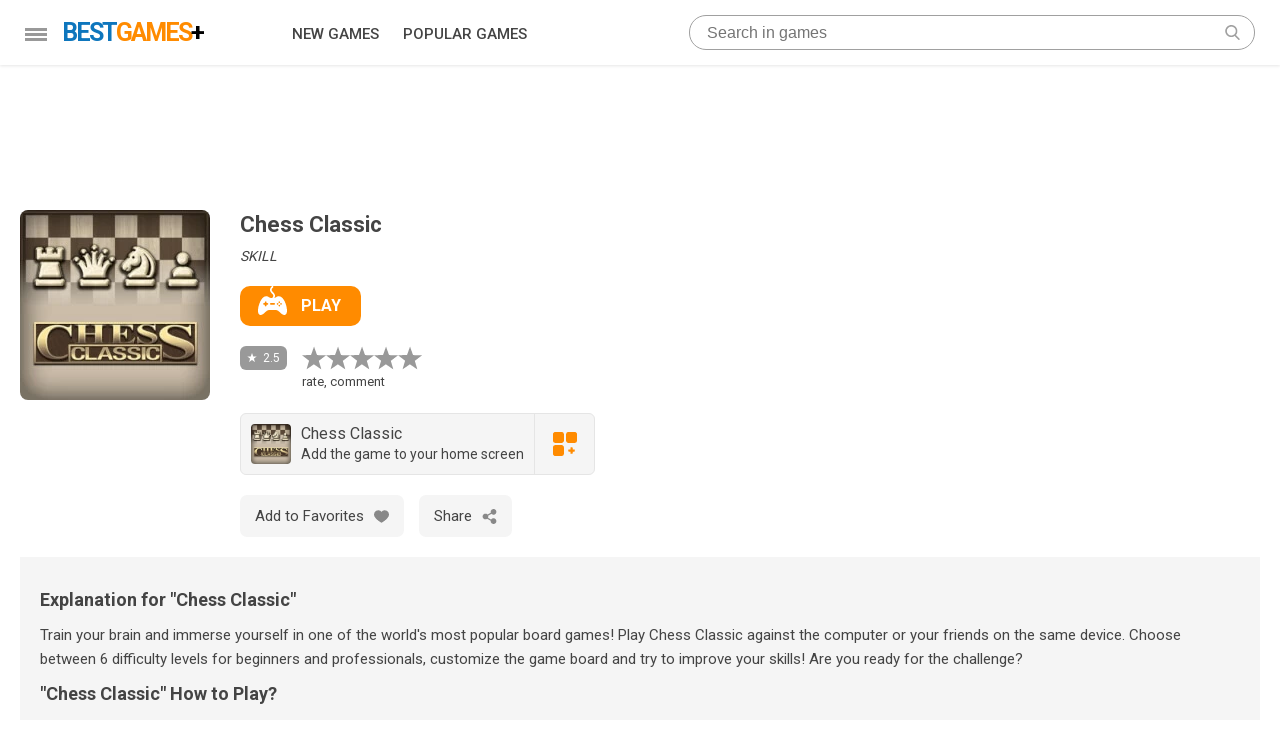

--- FILE ---
content_type: text/html; charset=UTF-8
request_url: https://bestgamesplus.com/play-game/chess-classic
body_size: 27049
content:
<!DOCTYPE html>
		<html lang="en">
		<head>
		<meta http-equiv="Content-Type" content="text/html; charset=utf-8" />
		<title>Play Chess Classic</title><meta name="description" content="Play Chess Classic. Train your brain and immerse yourself in one of the world&#039;s most popular board games! Play Chess Classi... Play Chess Classic game" /><link rel="canonical" href="https://bestgamesplus.com/play-game/chess-classic" /><link rel="alternate" hreflang="tr" href="https://oyunyurdu.com/oyun-oyna/klasik-satranc" /><link rel="alternate" hreflang="en" href="https://bestgamesplus.com/play-game/chess-classic" /><meta http-equiv="content-language" content="en" />
		<meta http-equiv="Cache-Control" content="max-age=31536000" />
		<meta name="HandheldFriendly" content="true" />
		<meta name="viewport" content="width=device-width, initial-scale=1" />
		<link rel="shortcut icon" type="image/x-icon" href="/theme/img/favicon.ico" />
		<link rel="preconnect" href="https://fonts.googleapis.com">
		<link rel="preconnect" href="https://fonts.gstatic.com" crossorigin>
		<link href="https://fonts.googleapis.com/css2?family=Roboto:wght@400;500;700&display=swap" rel="stylesheet">
<script async src="https://www.googletagmanager.com/gtag/js?id=G-Q4DBZ1D6E7" type="f72ee133b3c38b501e7dfe14-text/javascript"></script>
<script type="f72ee133b3c38b501e7dfe14-text/javascript">
window.dataLayer = window.dataLayer || [];
function gtag(){dataLayer.push(arguments);}
gtag("js", new Date());
gtag("config","G-Q4DBZ1D6E7");
</script>
<style>
.scnt{ margin: 0 auto;display: block;}
@media all and (min-width:1360px){
.scnt{ width:1340px}
}
@media all and (max-width:1359px) and (min-width:1280px){
.scnt{ width:1260px}
}
@media all and (max-width:1279px) and (min-width:1024px){
.scnt{ width:1004px}
}
@media all and (max-width:1023px) and (min-width:800px){
.scnt{ width:780px}
}
@media all and (max-width:799px) and (min-width:640px){
.scnt{ width:620px}
}
@media all and (max-width:639px){
.scnt{ width:100%}
}
main{ margin-top:65px; background-color:#fff}
@import url('https://fonts.googleapis.com/css2?family=Roboto:wght@400;500;700&display=swap');
body {
	font-size: 15px;
	line-height: 21px;
	color: #444;
	font-family: 'Roboto', sans-serif;
	padding:0;
}
#mm{display:none}
* {
	box-sizing: border-box;
	-webkit-box-sizing: border-box;
	-moz-box-sizing: border-box;
	list-style: none;
	background-position: center center;
	background-repeat: no-repeat;
	margin: 0;
	text-decoration: none;
}

img{font-style:italic;font-size:13px;line-height:20px;color:#a0a0a0}
body,html{height:100%!important}
p{margin:15px 0;font-size:17px; line-height:27px}
ul,li{ padding:0;margin:0}

.radius2p{border-radius:2px;-moz-border-radius:2px;-webkit-border-radius:2px}
.radius10p{border-radius:10px;-moz-border-radius:10px;-webkit-border-radius:10px}
.radius20p{border-radius:20px;-moz-border-radius:20px;-webkit-border-radius:20px}

@media all and (min-width:1265px){.ads.y ins{width:980px;height:120px}}
@media all and (min-width:824px) and (max-width:950px),all and (min-width:1054px) and (max-width:1246px){.ads.y ins{width:728px;height:90px}}
@media all and (max-width:824px),all and (min-width:950px) and (max-width:1054px){.ads.y ins{width:100%;height:100px}}

		</style></head><body>
	<style>a.link{color:#09c;text-decoration:none}a.link:hover{text-decoration:underline}#error_top,#success{margin-top:10px!important}.error,.info,.success{display:block;margin:10px 0;font-size:14px;line-height:18px}.error li,.info li,.success li{display:block;padding-left:8px}.error li{color:#b92a0c;border-left:2px solid #b92a0c}.info li{color:#e6b200;border-left:2px solid #e6b200}.success li{color:#72a433;border-left:2px solid #72a433}.ads{width:100%;height:auto}.ads ins{display:block;margin:0 auto!important}#h{top:0;display:block;width:100%;height:65px;position:fixed;z-index:999;background-color:#fff;padding:15px 0;-webkit-box-shadow:0 1px 3px 0 rgba(0,0,0,.1)!important;box-shadow:0 1px 3px 0 rgba(0,0,0,.1)!important}#h .center{position:relative}#mmi{vertical-align:top;width:52px;height:50px;padding:13px 15px;float:left;cursor:pointer}#mmi div{height:35px;display:block;position:relative}#mmi span{display:block;position:absolute;height:3px;background-color:#999;width:100%;left:0;transform:rotate(0);transition:transform .25s ease-in-out,width .25s ease-in-out,left .25s ease-in-out}#mmi span:nth-child(1){top:0}body.mm #mmi span:nth-child(1){width:0%;left:50%}#mmi span:nth-child(2){top:5px}body.mm #mmi span:nth-child(2){-webkit-transform:rotate(-45deg);-ms-transform:rotate(-45deg);transform:rotate(-45deg)}#mmi span:nth-child(3){top:5px}body.mm #mmi span:nth-child(3){-webkit-transform:rotate(45deg);-ms-transform:rotate(45deg);transform:rotate(45deg)}#mmi span:nth-child(4){top:10px}body.mm #mmi span:nth-child(4){width:0%;left:50%}#lg{display:inline-block;float:left;width:200px;height:35px}#lg svg{display:inline-block;width:27px;height:35px;margin-right:5px}#lg span{user-select:none;vertical-align:top;font-size:25px;font-weight:700;line-height:35px;letter-spacing:-2px;margin-top:2px}#lg #best{color:#0e76bd}#lg #games{color:#ff8b00}#hm{width:367px;margin:0 30px;float:left}#lg #plus{color:#000}#hm a{display:inline-block;font-weight:500;color:#444;font-size:15px;line-height:38px;margin:0 20px 0 0}#hm li{display:inline}#hm li:last-child a{margin-right:0}#sec{margin:0;float:left}#se{border:1px solid #a0a0a0;position:relative}#se input{margin:5px 15px;padding-right:30px;border:0;outline:0;font-size:16px;line-height:21px;width:calc(100% - 40px)}#se #submit{position:absolute;border:0;top:0;right:5px;width:33px;height:33px;background-image:url(/theme/img/search.svg);background-size:15px 15px}#se #close{display:none;position:absolute;border:0;top:0;left:0;width:33px;height:33px;background-image:url(/theme/img/close.svg);background-size:12px 12px}#se #close,#se #submit{background-color:transparent;outline:0;cursor:pointer}@media all and (min-width:1279px){#sec{width:calc(100% - 694px)}}@media all and (max-width:1279px){#hm{width:278px}#lg{float:left;width:180px}#sec{width:calc(100% - 575px)}}@media all and (max-width:799px) and (min-width:640px){#sec{width:calc(100% - 257px);padding-left:30px}}@media all and (max-width:799px){#h{height:65px}#hm{display:none}#hm>ul{margin-top:65px}}@media all and (max-width:639px){#se{border-width:2px}#se,#sec{width:35px;height:35px}#sec{float:right;margin:0 20px 0 10px}#se input{display:none;margin:5px 15px;padding-left:20px!important;width:calc(100% - 30px)}#se #submit{width:31px;height:31px;right:0}#se #close{width:31px;height:31px}#h.as #sec{width:calc(100% - 77px);margin-left:0!important}#h.as #se{width:100%}#h.as #lg{display:none}#h.as #se #close,#h.as #se input{display:block}}section #title{margin-bottom:15px;display:block;font-size:22px;line-height:28px;font-weight:400;letter-spacing:-2px;color:#444}footer{border-top:1px solid #e8ecef}footer .scnt{padding:30px 20px 50px 20px}#copy{font-size:13px;line-height:34px;font-weight:400;color:#777;display:inline-block;width:180px;vertical-align:top}#fm{display:inline-block;width:calc(100% - 220px);float:right}#fm li{display:inline-block;margin-right:20px;float:right}#fm a{font-size:14px;line-height:34px;white-space:nowrap;color:#444;font-weight:400}#fm a:hover{text-decoration:underline}@media all and (max-width:500px){#copy,#fm{width:100%;text-align:center;float:none}#fm li{float:none}#fm li:last-child{margin-right:0}#fm{margin-bottom:30px}}@media all and (min-width:501px){#fm li:first-child{margin-right:0}}#mm ul.cnt li svg{display:inline-block;width:17px;height:17px;margin-right:10px;float:left}#mm{width:200px;position:fixed;z-index:998;top:65px;height:calc(100% - 65px)!important;overflow-y:scroll;overflow-x:hidden;scrollbar-color:#62a7d7 transparent;scrollbar-width:thin;-webkit-box-shadow:0 0 10px rgb(0 0 0 / 20%);box-shadow:0 0 10px rgb(0 0 0 / 20%);transition:all .2s ease;background-color:#fff}#mm:hover,body.mm #mm{display:block}#mm::-webkit-scrollbar{width:8px}#mm::-webkit-scrollbar-thumb{background:#a0a0a0}#mm::-webkit-scrollbar-thumb:hover{background:#5d5d5d}#mm ul.cnt li{display:block}#mm ul.cnt li:hover{background-color:#ffb256}#mm ul.cnt li a{display:block;padding:7px 30px;color:#444;font-weight:400}#mm ul.cnt li a:hover{color:#444}#mm .cnt li.baslik{font-size:14px;line-height:21px;font-weight:500;letter-spacing:-.5px}#mm .cnt li a{font-size:15px;line-height:21px}#mm>ul.cnt{padding:10px 0;margin:0}@media all and (min-width:1360px){#mm{left:calc((100% - 1340px)/ 2)}}@media all and (max-width:1359px) and (min-width:1280px){#mm{left:calc((100% - 1260px)/ 2)}}@media all and (max-width:1279px) and (min-width:1024px){#mm{left:calc((100% - 1004px)/ 2)}}@media all and (max-width:1023px) and (min-width:800px){#mm{left:calc((100% - 780px)/ 2)}}@media all and (max-width:799px) and (min-width:640px){#mm{left:calc((100% - 620px)/ 2)}}@media all and (max-width:639px){#mm{left:0}}
#mm #oth{padding:20px;border-top:1px solid #ededed;margin-bottom:30px}#mm #oth a{color:#aaa;text-decoration:none;font-size:14px}#mm #oth a:hover{text-decoration:underline}#mm #oth li{padding:5px 10px}
	
	
	</style><style>
#ot{ font-size:0; line-height:0; padding-bottom:5px}
#img { display:inline-block}
#img img{ border-radius:8px;}
#inf{ vertical-align:top; display:inline-block; width:calc(100% - 190px); padding-left:30px}

h1{ font-size:22px; line-height:30px; margin-bottom:7px}
#oyna{padding:0 20px 0 18px; transition: background-color .15s linear;
    border-radius: 10px;
    background-color: #ff8b00; display:inline-block; margin-bottom:20px}
#oyna:hover{ background-color:#ffa436}
#oyna span{ font-size:16px; line-height:22px; font-weight:600;color:#fff; display:inline-block; margin:9px 0; vertical-align:top}
#oyna svg{width: 29px;
    height: 29px;
    margin-bottom: 9px;
    margin-right: 14px;}
#kat{font-size:14px; line-height:19px; font-style:italic; margin-bottom:20px }

#oy{ display:inline-block}
#oy svg{ width:24px; height:24px; fill:#999; cursor:pointer}


#oy svg.act{
  fill:#ff8b00
}

@media all and (max-width:640px){
	#oy svg { margin:0 3px;}
}
#pn {
    position: relative;
    height: 24px;
    background-color: rgba(0,0,0,0.4);
    color: #fff;
    font-size: 12px;
    line-height: 14px;
    padding: 5px 7px 0 23px;
    display: inline-block;
    border-radius: 6px;
    vertical-align: top;
	margin-right:15px
}
#pn:before {
    content: '';
    background-position: center;
    background-size: 10px;
    background-repeat: no-repeat;
    position: absolute;
    top: 5px;
    left: 5px;
    display: block;
    width: 14px;
    height: 14px;
    background-image: url('data:image/svg+xml;utf8,<svg width="10" height="10" style="fill:%23fff" xmlns="http://www.w3.org/2000/svg"><path d="M5 0l1.176 3.382 3.58.073-2.854 2.163L7.94 9.045 5 7 2.061 9.045l1.037-3.427L.245 3.455l3.58-.073L5 0z" /></svg>');
}

#oi{
	background-color:#f5f5f5;
	padding:20px;
}
#oi .p p{margin:10px 0;font-size:15px;line-height:24px;}
#cns *{user-select:none}
#cns .bb{ margin:0 15px 15px 0}
.bb {
    display: inline-block;
    cursor: pointer;
	position:relative;
	background-color:#f5f5f5;
	padding:5px 15px;
	border-radius:7px;
	vertical-align:top
}
.bb span {
    display: inline-block;
	font-size:15px; line-height:32px;
	color:#444;
	margin-right:10px;
	vertical-align:top
}
.bb:hover{ background-color:#e5e5e5}

#fv_i.add{ background-color:#ff8b00}
#fv_i.add span{ color:#fff}
#fv_i.add path{ fill:#fff}

#shr {
    visibility: hidden;
    opacity: 0;
    position: absolute;
    bottom: 0;
    right: 0;
    width: 200px;
    height: auto;
    box-shadow: 0 0px 15px rgb(0 0 0 / 10%);
    -webkit-transform-origin: bottom right;
    transform-origin: bottom right;
    -webkit-transform: scale(0,0);
    transform: scale(0,0);
    -webkit-transition: .3s;
    transition: .3s;
}

#shr div {
    padding: 12px 0;
    width: 100%;
    background-color: #fff;
}
#shr a {
	 padding: 5px 17px;
    overflow: hidden;
    display: block;
    width: 100%;
    cursor: pointer;
    font-size: 13px;
    line-height: 24px;
    color: #444;
}
#shr a:hover { background-color:#ff8b00;color:#fff}
#shr a:before {
    content: '';
    display: inline-block;
    width: 24px;
    height: 24px;
    background-size: 17px 17px;
    background-position: center;
    background-repeat: no-repeat;
    margin-right: 12px;
    cursor: pointer;
    float: left;
}
#shr a#t:before {
    background-image: url([data-uri]);
}
#shr a#f:before {
    background-image: url([data-uri]);
}
#shr a#wa:before {
    background-size: 20px 20px;
    background-image: url([data-uri]);
}

#shr_i:hover #shr {
    transform: scale(1,1);
    visibility: visible;
    opacity: 1;
}

#uy{ font-size:0; margin:20px 0; border: solid 1px #e5e5e5; background-color:#f5f5f5; display:inline-block; border-radius:6px; border-radius:6px; cursor:pointer;user-select:none}
#uy:hover{ background-color:#e5e5e5}
#uy img{margin:10px 0 10px 10px; border-radius:4px} 
#uy #uy1{padding:10px; width:calc(100% - 110px); display:inline-block;font-size:16px; line-height:20px; vertical-align:top; text-align:left}
#uy span{font-size:14px; line-height:18px;}
#uy #uy2{ border-left: solid 1px #e5e5e5;width:60px; height:60px; display:inline-block;font-size:16px; line-height:20px; vertical-align:top; padding:18px}



#yrl { display:block; margin:20px 0 0;}
#yrl li { border-bottom:1px solid #ededed; padding:10px 20px; width:100%; display:inline-block}
#yrl li:last-child { border:none;}
#yrl li #f {border-radius:50%; display:inline-block; width:25px; height:25px; font-size:18px; line-height:25px; color:#fff;text-align: center;}
#yrl li #s {  display:inline-block;width:calc(100% - 25px); padding-left:15px;font-size:15px; line-height:25px; color:#444;}
#yrl li #y {  display:inline-block;width:100%; padding-top:5px;font-size:15px; line-height:25px; color:#444;}
#yrl li time{font-size: 13px;
    font-style: italic;}
#yrl li.b { background-color:#faeec4; border-bottom:1px solid #fff}


#yrl *{font-size: 16px;line-height: 24px;}

#yr{ padding-top:20px}
	#yrmc{max-width:400px; max-width:350px;display:block; margin:0 auto; }
	#yrm{padding:20px;background-color:#fff;box-shadow: 0 0 6px 4px #fff; }
	#yrm input,#yrm textarea{font-family:'Open Sans', sans-serif}
	@media all and (max-width:500px){
		#yrmc{max-width:100%;padding:20px 0;}
		
	}
	
	#yrm button{background-color:#ff8b00;color:#fff;font-size: 14px;line-height: 18px;padding: 8px 15px;display: inline-block;border-radius: 6px;outline:none;border:none;cursor:pointer}
	#yrm button:hover{ background-color:#ffa436}
	
	
	
.t {
    font-size: 24px;
    line-height: 30px;
    font-weight: 600;
    color: #444;
    display: inline-block;
    margin: 20px 0;
	
}
.t svg{
	display: inline-block;
    width: 24px;
    height: 24px;
    margin:3px 15px 3px 0;
    float: left;
}
.oc{margin-bottom:30px; vertical-align:top}
.ol { margin: 0 auto; display:block}
.ol .oc{background-color:#fff;display:inline-block;}
.ol .oc:not(.reklam){}
.ol .oc:not(.reklam) .imglod{-webkit-transition:.2s ease;-o-transition:.2s ease;transition:.2s ease;overflow:hidden;border-radius:8px}
.ol .oc:not(.reklam):hover .imglod{-webkit-transition:all .2 ease;-o-transition:all .2 ease;transition:all .2 ease;-webkit-transform:scale(1.05)!important;transform:scale(1.05)!important}
.ol .oc:hover img{-webkit-transform:scale(1.05);transform:scale(1.05)}
.oc .imglod{position:relative;overflow:hidden}
.ol .oc img{display:block;width:100%;height:auto;aspect-ratio:1/1;}

.ol .oc:last-child{margin-right:0!important}
.ol .oc:hover .name{color:#0e76bd}
.oc{margin-bottom:30px}


.oc .pn {
    position: relative;
    background-color: rgba(0,0,0,0.4);
    height: 22px;
    color: #fff;
    font-size: 11px;
    line-height: 15px;
    padding: 4px 5px 4px 19px;
    display: inline-block;
    border-radius: 4px;
    vertical-align: top;
    margin-top: 3px;
}
.oc .pn:before {
    content: '';
    display: block;
    width: 13px;
    height: 13px;
    background-image: url('data:image/svg+xml;utf8,<svg width="10" height="10" style="fill:%23fff" xmlns="http://www.w3.org/2000/svg"><path d="M5 0l1.176 3.382 3.58.073-2.854 2.163L7.94 9.045 5 7 2.061 9.045l1.037-3.427L.245 3.455l3.58-.073L5 0z" /></svg>');
    background-position: center;
    background-size: 10px;
    background-repeat: no-repeat;
    position: absolute;
    top:4px;
    left: 3px;
}
.oc .name{ margin-top:10px}
.oc .nmd {
    width: calc(100% - 40px);
    display: inline-block;
}
.ol .oc .nm{margin:5px 0 5px 12px;
    word-wrap: break-word;
    font-size: 14px;
    line-height: 22px;
    color: #444;
    font-family: Roboto,sans-serif;
    font-weight: 400;
    -webkit-transition: .25s ease-in-out;
    transition: .25s ease-in-out;
    -moz-transition: .25s ease-in-out;
    -o-transition: .25s ease-in-out;
    display: -webkit-box;
    max-height: 40px;
    -webkit-line-clamp: 2;
    -webkit-box-orient: vertical;
    overflow: hidden;
    text-overflow: ellipsis;}


@media all and (min-width:1360px){
	.ol{ width:1240px}
	.oc:nth-child(6n){margin-right:0!important}
	.oc{width:190px!important;margin-right:20px;margin-bottom:20px!important;}
	.oc img{height:190px!important}
}
@media all and (max-width:1359px) and (min-width:1280px){
	.ol{ width:1240px}
	.oc:nth-child(6n){margin-right:0!important}
	.oc{width:190px!important;margin-right:20px;margin-bottom:20px!important;}
	.oc img{height:190px!important}
}
@media all and (max-width:1279px) and (min-width:1024px){
	.ol{ width:980px}
	.oc:nth-child(5n){margin-right:0!important}
	.oc{width:180px!important;margin-right:20px;margin-bottom:20px!important;}
	.oc img{height:180px!important}
}
@media all and (max-width:1023px) and (min-width:800px){
	.ol{ width:760px}
	.oc:nth-child(4n){margin-right:0!important}
	.oc{width:170px!important;margin-right:20px;margin-bottom:20px!important;}
	.oc img{height:170px!important}
}
@media all and (max-width:799px) and (min-width:640px){
	.ol{ width:600px}
	.oc:nth-child(3n){margin-right:0!important}
	.oc{width:190px!important;margin-right:15px;margin-bottom:20px!important;}
	.oc img{height:190px!important}
}
@media all and (max-width:639px){
	.ol{ width:100%; padding:0 20px}
	.oc:nth-child(2n){margin-right:0!important}
	.oc{width:calc(50% - 7px)!important;margin-right:14px;margin-bottom:20px!important;}
	.oc .pn{
    font-size: 10px;
    line-height: 12px;
    padding: 5px 5px 5px 15px;}
	.oc .pn:before {
    width: 11px;
    height: 11px;
    background-size: 9px;
    top: 5px;
    left: 3px;
	}

	.oc .nm {
    margin: 5px 5px 5px 10px;
	}

    #ot{ text-align:center}
    #img{margin:0 auto;display:block;margin-bottom:20px}
    #img img{ width:150px;height:150px}
    #inf{padding:0; width:100%}
    #po{margin:5px 0}
}
.ol ul{
	padding-left:20px
}
.ol ul br{
	 display: none;
}
.ol ul li{
	display:list-item;
	list-style: disc;
}
.ol h2{
	font-size:18px;
	line-height:26px
}
.ol h3{
	font-size:16px;
	line-height:24px
}
</style>
<main>
<div class="ads y"><ins class="adsload" data-ad-slot="3838466872"></ins></div><div class="scnt" style="padding:25px 0">
    <div id="ot" class="ol">
        <div id="img"><a target="_blank" rel="nofollow" href="/game/chess-classic"><img loading="lazy" width="190px" height="auto" src="../../media/oyun/1/190/332.webp" /></a></div>
        
        <div id="inf">
            <h1>Chess Classic</h1>
            <div id="kat">SKILL</div>
            <a id="oyna" target="_blank" rel="nofollow" href="/game/chess-classic"><svg viewBox="0 0 512.006 512.006" fill="#fff"><g><path d="m46.014 512.006c24.507 0 53.54-18.193 88.799-55.635 20.537-21.841 49.853-34.365 78.651-34.365h85.078c28.799 0 58.114 12.524 78.651 34.365 35.259 37.441 64.292 55.635 88.799 55.635 16.143 0 29.282-9.258 36.973-26.06 5.771-12.583 9.038-29.648 9.038-50.684 0-86.968-56.268-254.257-142.401-254.257-26.016 0-38.159 8.291-48.882 15.601-8.395 5.728-16.575 11.087-32.195 13.927 6.777-10.649 12.479-23.445 12.479-37.028 0-32.124-31.523-60.645-35.098-63.765-6.46-5.698-24.902-26.503-24.902-42.235s18.442-35.537 24.902-41.235c6.196-5.464 6.812-14.941 1.348-21.152-5.449-6.255-14.912-6.841-21.123-1.406-3.604 3.149-35.127 31.67-35.127 63.794s31.523 61.645 35.098 64.765c6.46 5.698 24.902 25.503 24.902 41.235 0 13.271-13.068 29.346-21.052 37.5h-23.216c-18.633-2.93-26.807-8.496-35.449-14.399-10.723-7.31-22.866-15.601-48.882-15.601-86.133 0-142.402 167.289-142.402 254.257 0 69.258 32.285 76.743 46.011 76.743zm329.989-151c-8.284 0-15-6.716-15-15s6.716-15 15-15 15 6.716 15 15-6.716 15-15 15zm30-60c8.284 0 15 6.716 15 15s-6.716 15-15 15-15-6.716-15-15 6.717-15 15-15zm-30-30c8.284 0 15 6.716 15 15s-6.716 15-15 15-15-6.716-15-15 6.717-15 15-15zm-30 30c8.284 0 15 6.716 15 15s-6.716 15-15 15-15-6.716-15-15 6.717-15 15-15zm-120 0h60c8.291 0 15 6.709 15 15s-6.709 15-15 15h-60c-8.291 0-15-6.709-15-15s6.709-15 15-15zm-120 0h15v-15c0-8.291 6.709-15 15-15s15 6.709 15 15v15h15c8.291 0 15 6.709 15 15s-6.709 15-15 15h-15v15c0 8.291-6.709 15-15 15s-15-6.709-15-15v-15h-15c-8.291 0-15-6.709-15-15s6.709-15 15-15z"/></g></svg><span>PLAY</span></a>
            
            <div id="po">
            	<div id="pn">2.5</div>
                <div id="oy">
                	<svg class="oy" xmlns="http://www.w3.org/2000/svg" viewBox="0 0 285 271.2"><path d="M199.8 169.5l85.2-65.4-106.2-3L142.8 0l-35.4 99.9-107.4 3 84.3 64.8-30.6 102.9 87.6-60 88.5 60.6z" /></svg>
                    <svg class="oy" xmlns="http://www.w3.org/2000/svg" viewBox="0 0 285 271.2"><path d="M199.8 169.5l85.2-65.4-106.2-3L142.8 0l-35.4 99.9-107.4 3 84.3 64.8-30.6 102.9 87.6-60 88.5 60.6z" /></svg>
                    <svg class="oy" xmlns="http://www.w3.org/2000/svg" viewBox="0 0 285 271.2"><path d="M199.8 169.5l85.2-65.4-106.2-3L142.8 0l-35.4 99.9-107.4 3 84.3 64.8-30.6 102.9 87.6-60 88.5 60.6z" /></svg>
                    <svg class="oy" xmlns="http://www.w3.org/2000/svg" viewBox="0 0 285 271.2"><path d="M199.8 169.5l85.2-65.4-106.2-3L142.8 0l-35.4 99.9-107.4 3 84.3 64.8-30.6 102.9 87.6-60 88.5 60.6z" /></svg>
                    <svg class="oy" xmlns="http://www.w3.org/2000/svg" viewBox="0 0 285 271.2"><path d="M199.8 169.5l85.2-65.4-106.2-3L142.8 0l-35.4 99.9-107.4 3 84.3 64.8-30.6 102.9 87.6-60 88.5 60.6z" /></svg>
                    <span style="font-size:13px;line-height:23px;display:block">rate, comment</span>
                </div>
            </div>
                        <div id="uy">
            	<img loading="lazy" width="40px" height="40px" src="../../media/oyun/1/190/332.webp" />
                <div id="uy1">
				Chess Classic<br /><span>Add the game to your home screen</span>
                </div>
                <div id="uy2"><svg fill="#ff8b00" width="24px" height="24px" viewBox="0 0 469.333 469.333"><path d="M170.667,0h-128C19.135,0,0,19.135,0,42.667v128c0,23.531,19.135,42.667,42.667,42.667h128 c23.531,0,42.667-19.135,42.667-42.667v-128C213.333,19.135,194.198,0,170.667,0z"/><path d="M426.667,0h-128C275.135,0,256,19.135,256,42.667v128c0,23.531,19.135,42.667,42.667,42.667h128 c23.531,0,42.667-19.135,42.667-42.667v-128C469.333,19.135,450.198,0,426.667,0z"/><path d="M170.667,256h-128C19.135,256,0,275.135,0,298.667v128c0,23.531,19.135,42.667,42.667,42.667h128 c23.531,0,42.667-19.135,42.667-42.667v-128C213.333,275.135,194.198,256,170.667,256z"/><path d="M416,341.333h-32v-32c0-5.896-4.771-10.667-10.667-10.667H352c-5.896,0-10.667,4.771-10.667,10.667v32h-32 c-5.896,0-10.667,4.771-10.667,10.667v21.333c0,5.896,4.771,10.667,10.667,10.667h32v32c0,5.896,4.771,10.667,10.667,10.667 h21.333c5.896,0,10.667-4.771,10.667-10.667v-32h32c5.896,0,10.667-4.771,10.667-10.667V352 C426.667,346.104,421.896,341.333,416,341.333z"/></svg></div>
            </div>    
                        
            
            <div id="cns">
        		                
                                
                <div class="bb " id="fv_i" data-id="332">
                	<span>Add to Favorites</span>
                	<svg widht="15px" height="15px" style="margin-top:9px" viewBox="0 0 412.735 412.735"><g><path d="M295.706,35.522C295.706,35.522,295.706,35.522,295.706,35.522c-34.43-0.184-67.161,14.937-89.339,41.273 c-22.039-26.516-54.861-41.68-89.339-41.273C52.395,35.522,0,87.917,0,152.55C0,263.31,193.306,371.456,201.143,375.636 c3.162,2.113,7.286,2.113,10.449,0c7.837-4.18,201.143-110.759,201.143-223.086C412.735,87.917,360.339,35.522,295.706,35.522z"  fill="#888" /></g></svg>
                </div>
                
                               
                <div class="bb" id="shr_i">
                	<span>Share</span>
                    <svg width="15px" height="15px" style="margin-top:9px" fill="#888" viewBox="0 0 663 663"><path d="M510,408c-45.135,0-84.558,23.588-107.202,58.956l-136.527-78.03c8.797-17.34,14.229-36.644,14.229-57.426 c0-12.827-2.474-24.964-5.993-36.644l142.061-81.167C439.85,238.935,472.948,255,510,255c70.405,0,127.5-57.095,127.5-127.5 S580.405,0,510,0S382.5,57.095,382.5,127.5c0,12.827,2.474,24.964,5.992,36.644l-142.06,81.192 C223.15,220.065,190.051,204,153,204c-70.405,0-127.5,57.069-127.5,127.5C25.5,401.905,82.595,459,153,459 c29.07,0,55.539-10.098,76.984-26.494l153.893,89.198c-0.484,4.616-1.377,9.078-1.377,13.796c0,70.405,57.095,127.5,127.5,127.5 s127.5-57.095,127.5-127.5S580.405,408,510,408z"/></svg>
                	<div id="shr"><div><a target="_blank" href="https://twitter.com/intent/tweet?text=Chess Classic&amp;url=https://bestgamesplus.com/play-game/chess-classic&amp;via=Best Games Plus" id="t">Share on Twitter</a><a target="_blank" href="https://www.facebook.com/share.php?u=https://bestgamesplus.com/play-game/chess-classic" id="f">Share on Facebook</a><a target="_blank" href="https://web.whatsapp.com/send?text=Chess Classic : https://bestgamesplus.com/play-game/chess-classic" id="wa">Share on Whatsapp</a></div></div>
                </div>
                
                                
            </div>
            
        </div>
    </div>
    
	<div id="oi" class="ol" itemscope itemtype="https://schema.org/FAQPage">
    			<div class="p" itemscope itemprop="mainEntity" itemtype="https://schema.org/Question">
			<p><h2 itemprop="name">Explanation for "Chess Classic"</h2></p>
			<div itemscope itemprop="acceptedAnswer" itemtype="https://schema.org/Answer"><div itemprop="text"><p>Train your brain and immerse yourself in one of the world's most popular board games! Play Chess Classic against the computer or your friends on the same device. Choose between 6 difficulty levels for beginners and professionals, customize the game board and try to improve your skills! Are you ready for the challenge?</p></div></div>
		</div>
				<div class="p" itemscope itemprop="mainEntity" itemtype="https://schema.org/Question">
			<p><h2 itemprop="name">"Chess Classic" How to Play?</h2></p>
			<div itemscope itemprop="acceptedAnswer" itemtype="https://schema.org/Answer"><div itemprop="text"><p>Train your brain and immerse yourself in one of the world's most popular board games! Play Chess Classic against the computer or your friends on the same device. Choose between 6 difficulty levels for beginners and professionals, customize the game board and try to improve your skills!</p></div></div>
		</div>
		    </div>
    
    </div>

<div></div>
<div class="ads y"><ins class="adsload" data-ad-slot="3838466872"></ins></div><div class="scnt">
    
    <div class="ol">
    	<div class="t"><svg fill="#444" viewBox="0 0 511.5 511.5"><g><path d="m437.144 320.656c-.004-.05-.007-.101-.011-.15-1.541-21.368-5.481-39.513-12.39-57.037-.093-.265-.193-.528-.302-.79-.395-.951-39.225-95.684-21.044-147.746 1.641-4.697.845-9.901-2.123-13.894s-7.716-6.249-12.691-6.037c-1.333.058-28.492 1.565-57.3 26.911-25.213-52.021-29.194-107.287-29.235-107.89-.341-5.227-3.383-9.896-8.026-12.32-4.644-2.425-10.213-2.249-14.697.457-39.788 24.034-70.525 53.365-91.356 87.18-16.82 27.302-27.192 57.459-30.829 89.634-3.004 26.576-.896 50.03 2.135 67.303l-53.65-21.948c-3.943-1.613-8.386-1.476-12.222.385-3.834 1.858-6.697 5.26-7.874 9.354-3.504 12.189-6.128 23.455-8.023 34.441-6.596 38.261-3.897 77.447 7.802 113.325 11.762 36.068 32.059 67.129 58.697 89.824 23.888 20.353 51.603 33.115 81.744 38.092-11.314-3.379-21.83-9.073-31.214-17.068-27.495-23.425-40.36-62.425-33.576-101.781 1.058-6.129 3.567-15.537 3.851-16.59 1.425-5.306 5.463-9.594 10.805-10.879 5.306-1.272 10.709.248 14.39 4.261 1.471 1.363 16.613 14.513 45 6.726 33.346-9.144 35.743-79.643 33.954-103.618-.507-6.792 3.625-13.072 10.063-15.295 6.438-2.227 13.564.172 17.356 5.829 39.061 58.301 56.316 104.506 55.95 149.817-.144 17.611-6.086 37.476-16.305 54.5-12.217 20.354-29.129 34.694-48.908 41.475-5.53 1.896-11.01 3.337-16.421 4.374 18.163-1.445 36.885-5.398 55.918-11.922 38.865-13.321 69.645-39.707 89.011-76.303 16.095-30.42 23.739-66.864 21.521-102.62z"/><path d="m322.327 410.908c.163-20.174-3.114-47.809-25.412-90.465-.268 1.941-.563 3.899-.89 5.868-4.951 29.861-18.181 67.466-53.09 77.038-21.704 5.952-39.849 3.553-53.224-1.523-2.809 26.585 6.408 52.796 24.276 68.02 16.773 14.292 38.696 17.37 63.396 8.901 30.369-10.409 44.771-46.633 44.944-67.839z"/></g></svg>New Games</div>
    </div>
    <div class="ol">
        <div class="oc"><a href="/play-game/pinball-vs-zombie"><div class="imglod radius2p"><img loading="lazy" title="Pinball VS Zombie" class="radius2p" src="https://img.gamedistribution.com/5cdec698c5ce4e66af14ea5b3968ef08-512x512.jpg" width="100%" hegiht="100%" style="display: block;"></div><div class="name"><div class="pn">4.3</div><div class="nmd"><div class="nm">Pinball VS Zombie</div></div></div></a></div><div class="oc"><a href="/play-game/plant-merge-zombie-war"><div class="imglod radius2p"><img loading="lazy" title="Plant Merge: Zombie War" class="radius2p" src="/media/oyun/53/190/26029.webp" width="100%" hegiht="100%" style="display: block;"></div><div class="name"><div class="pn">4.3</div><div class="nmd"><div class="nm">Plant Merge: Zombie War</div></div></div></a></div><div class="oc"><a href="/play-game/crazy-bike-stunts-pvp"><div class="imglod radius2p"><img loading="lazy" title="Crazy Bike Stunts PvP" class="radius2p" src="/media/oyun/53/190/26028.webp" width="100%" hegiht="100%" style="display: block;"></div><div class="name"><div class="pn">4.1</div><div class="nmd"><div class="nm">Crazy Bike Stunts PvP</div></div></div></a></div><div class="oc"><a href="/play-game/crazy-traffic-racer"><div class="imglod radius2p"><img loading="lazy" title="Crazy Traffic Racer" class="radius2p" src="/media/oyun/52/190/25984.webp" width="100%" hegiht="100%" style="display: block;"></div><div class="name"><div class="pn">4.4</div><div class="nmd"><div class="nm">Crazy Traffic Racer</div></div></div></a></div><div class="oc"><a href="/play-game/2-player-battle"><div class="imglod radius2p"><img loading="lazy" title="2 Player Battle" class="radius2p" src="https://img.gamedistribution.com/4625c660923c42b8a5c8e4d2fbdc98ee-512x512.jpg" width="100%" hegiht="100%" style="display: block;"></div><div class="name"><div class="pn">4.3</div><div class="nmd"><div class="nm">2 Player Battle</div></div></div></a></div><div class="oc"><a href="/play-game/pool-master"><div class="imglod radius2p"><img loading="lazy" title="Pool Master" class="radius2p" src="/media/oyun/52/190/25954.webp" width="100%" hegiht="100%" style="display: block;"></div><div class="name"><div class="pn">4.3</div><div class="nmd"><div class="nm">Pool Master</div></div></div></a></div><div class="oc"><a href="/play-game/marble-blast"><div class="imglod radius2p"><img loading="lazy" title="Marble Blast" class="radius2p" src="/media/oyun/52/190/25942.webp" width="100%" hegiht="100%" style="display: block;"></div><div class="name"><div class="pn">4.1</div><div class="nmd"><div class="nm">Marble Blast</div></div></div></a></div><div class="oc"><a href="/play-game/ugc-math-race"><div class="imglod radius2p"><img loading="lazy" title="UGC Math Race" class="radius2p" src="/media/oyun/52/190/25874.webp" width="100%" hegiht="100%" style="display: block;"></div><div class="name"><div class="pn">4.6</div><div class="nmd"><div class="nm">UGC Math Race</div></div></div></a></div><div class="oc"><a href="/play-game/brawl-stars-brave-adventure"><div class="imglod radius2p"><img loading="lazy" title="Brawl Stars Brave Adventure" class="radius2p" src="/media/oyun/52/190/25870.webp" width="100%" hegiht="100%" style="display: block;"></div><div class="name"><div class="pn">4.7</div><div class="nmd"><div class="nm">Brawl Stars Brave Adventure</div></div></div></a></div><div class="oc"><a href="/play-game/tag-run"><div class="imglod radius2p"><img loading="lazy" title="Tag Run" class="radius2p" src="/media/oyun/52/190/25866.webp" width="100%" hegiht="100%" style="display: block;"></div><div class="name"><div class="pn">4.2</div><div class="nmd"><div class="nm">Tag Run</div></div></div></a></div><div class="oc"><a href="/play-game/survival-island-evo"><div class="imglod radius2p"><img loading="lazy" title="Survival Island: EVO" class="radius2p" src="/media/oyun/52/190/25805.webp" width="100%" hegiht="100%" style="display: block;"></div><div class="name"><div class="pn">4.5</div><div class="nmd"><div class="nm">Survival Island: EVO</div></div></div></a></div><div class="oc"><a href="/play-game/snow-road-puzzle"><div class="imglod radius2p"><img loading="lazy" title="Snow Road Puzzle" class="radius2p" src="/media/oyun/52/190/25789.webp" width="100%" hegiht="100%" style="display: block;"></div><div class="name"><div class="pn">4.2</div><div class="nmd"><div class="nm">Snow Road Puzzle</div></div></div></a></div>    </div>
    
</div>
<div class="ads y"><ins class="adsload" data-ad-slot="3838466872"></ins></div></main>
<style>
body.lpbl>*:not(#lp){filter: blur(7px);}
#lp{position:fixed;vertical-align:middle;top:0;left:0;bottom:0;right:0;width:100%;height:100%; overflow-y:scroll}#lptb{display:table; width:100%; height:100%}#lp #lpbg{background-color:#fff;opacity:.7;position:fixed;top:0;left:0;bottom:0;right:0;width:100%;height:100%}#lpcl{ display:table-cell;vertical-align: middle;  width:100%} #lpcv{width:100%;max-width:700px;margin:0 auto;display: block; position:relative;margin-top: 60px;}#lp #lpmes{display:block; text-align:center; font-size:20px; color:#0e76bd; line-height:30px; position:relative;font-family: 'Open Sans', sans-serif; font-weight:600; margin-bottom:20px; overflow:hidden}
#video_frame{ margin-top:-95px}
#video_frame>div{padding: calc(56.25% + 200px) 0px 0px !important;}
.sk-fading-circle{margin:0 auto;width:50px;height:50px;position:relative}.sk-fading-circle .sk-circle{width:100%;height:100%;position:absolute;left:0;top:0}.sk-fading-circle .sk-circle:before{content:'';display:block;margin:0 auto;width:15%;height:15%;background-color:#0e76bd;border-radius:100%;-webkit-animation:sk-circleFadeDelay 1.2s infinite ease-in-out both;animation:sk-circleFadeDelay 1.2s infinite ease-in-out both}.sk-fading-circle .sk-circle2{-webkit-transform:rotate(30deg);-ms-transform:rotate(30deg);transform:rotate(30deg)}.sk-fading-circle .sk-circle3{-webkit-transform:rotate(60deg);-ms-transform:rotate(60deg);transform:rotate(60deg)}.sk-fading-circle .sk-circle4{-webkit-transform:rotate(90deg);-ms-transform:rotate(90deg);transform:rotate(90deg)}.sk-fading-circle .sk-circle5{-webkit-transform:rotate(120deg);-ms-transform:rotate(120deg);transform:rotate(120deg)}.sk-fading-circle .sk-circle6{-webkit-transform:rotate(150deg);-ms-transform:rotate(150deg);transform:rotate(150deg)}.sk-fading-circle .sk-circle7{-webkit-transform:rotate(180deg);-ms-transform:rotate(180deg);transform:rotate(180deg)}.sk-fading-circle .sk-circle8{-webkit-transform:rotate(210deg);-ms-transform:rotate(210deg);transform:rotate(210deg)}.sk-fading-circle .sk-circle9{-webkit-transform:rotate(240deg);-ms-transform:rotate(240deg);transform:rotate(240deg)}.sk-fading-circle .sk-circle10{-webkit-transform:rotate(270deg);-ms-transform:rotate(270deg);transform:rotate(270deg)}.sk-fading-circle .sk-circle11{-webkit-transform:rotate(300deg);-ms-transform:rotate(300deg);transform:rotate(300deg)}.sk-fading-circle .sk-circle12{-webkit-transform:rotate(330deg);-ms-transform:rotate(330deg);transform:rotate(330deg)}.sk-fading-circle .sk-circle2:before{-webkit-animation-delay:-1.1s;animation-delay:-1.1s}.sk-fading-circle .sk-circle3:before{-webkit-animation-delay:-1s;animation-delay:-1s}.sk-fading-circle .sk-circle4:before{-webkit-animation-delay:-.9s;animation-delay:-.9s}.sk-fading-circle .sk-circle5:before{-webkit-animation-delay:-.8s;animation-delay:-.8s}.sk-fading-circle .sk-circle6:before{-webkit-animation-delay:-.7s;animation-delay:-.7s}.sk-fading-circle .sk-circle7:before{-webkit-animation-delay:-.6s;animation-delay:-.6s}.sk-fading-circle .sk-circle8:before{-webkit-animation-delay:-.5s;animation-delay:-.5s}.sk-fading-circle .sk-circle9:before{-webkit-animation-delay:-.4s;animation-delay:-.4s}.sk-fading-circle .sk-circle10:before{-webkit-animation-delay:-.3s;animation-delay:-.3s}.sk-fading-circle .sk-circle11:before{-webkit-animation-delay:-.2s;animation-delay:-.2s}.sk-fading-circle .sk-circle12:before{-webkit-animation-delay:-.1s;animation-delay:-.1s}@-webkit-keyframes sk-circleFadeDelay{0%,100%,39%{opacity:0}40%{opacity:1}}@keyframes sk-circleFadeDelay{0%,100%{opacity:0}40%{opacity:1}}


#lpcls {
    position: absolute;
    top: -50px;
    right: calc(50% - 14px);
    background-color: #444;
    width: 28px;
    height: 28px;
    background-image: url([data-uri]);
    border-radius: 50%;
    background-size: 12px 12px;
    background-position: center center;
    background-repeat: no-repeat;
    cursor: pointer;
}
#lpcls:hover{background-size:9px 9px}
</style>
<script src="/theme/js/head.min.js" type="f72ee133b3c38b501e7dfe14-text/javascript"></script>
<script type="f72ee133b3c38b501e7dfe14-text/javascript">
LP={

	body_overflow: function(val){$('body').css('overflow',val);},
	start:function(options){
		
		op = $.extend({mesaj:null,loader:true}, options);
		var mesaj_html='';
		if(op.mesaj!=null){
			mesaj_html='<div id="lpmes">'+op.mesaj+'</div>';
		}
		
		var loader_html='';
		if(op.loader){
			loader_html='<div class="sk-fading-circle"><div class="sk-circle1 sk-circle"></div><div class="sk-circle2 sk-circle"></div><div class="sk-circle3 sk-circle"></div><div class="sk-circle4 sk-circle"></div><div class="sk-circle5 sk-circle"></div><div class="sk-circle6 sk-circle"></div><div class="sk-circle7 sk-circle"></div><div class="sk-circle8 sk-circle"></div><div class="sk-circle9 sk-circle"></div><div class="sk-circle10 sk-circle"></div><div class="sk-circle11 sk-circle"></div><div class="sk-circle12 sk-circle"></div></div>';
		}

		var a='<div id="lp" style="z-index:1000"><div id="lpbg"></div>';
			a+='<div id="lptb"><div id="lpcl" style="height:'+parseInt($(window).height())+'px"><div id="lpcv"><div id="lpcls"></div>'+mesaj_html+loader_html+'</div></div></div>';
		a+='</div>';
		$('body').addClass('lpbl');this.body_overflow('hidden');$('body').append(a);
	},

	stop:function(){
		$('#lp').remove();
		this.body_overflow('visible');
		$('body').removeClass('lpbl');
	}

};
$(window).resize(function(){
	var e=$('#lpsc');
    if(e.length){e.height(parseInt($(window).height())+'px');}
});
function setCookie(cname, cvalue, exdays) {
    var d = new Date();
    d.setTime(d.getTime() + (exdays * 24 * 60 * 60 * 1000));
    var expires = "expires=" + d.toGMTString();
    document.cookie = cname + "=" + cvalue + ";" + expires + ";path=/";
}
function getCookie(cname) {
    var name = cname + "=";
    var decodedCookie = decodeURIComponent(document.cookie);
    var ca = decodedCookie.split(';');
    for(var i = 0; i < ca.length; i++) {
        var c = ca[i];
        while(c.charAt(0) == ' ') {
        	c = c.substring(1);
        }
        if(c.indexOf(name) == 0) {
        	return c.substring(name.length, c.length);
        }
    }
    return "";
}


$('#fv_i').click(function(){
	var fv=getCookie('fv');
	var id=$(this).data('id');
	if(fv==''){
		fv=new Array();
	}else{
		fv=JSON.parse(fv);
	}
	
	var varmi=fv.indexOf(id);
	if(varmi==-1){
		fv.push(id);
		setCookie('fv',JSON.stringify(fv),365);
		$(this).addClass('add').find('span').text('Added to Favorites');
	}else{
		var fvv=fv.splice(varmi,1);
		setCookie('fv',JSON.stringify(fv),365);
		$(this).removeClass('add').find('span').text('Add to Favorites');
	}
	
});

$(document).on('click','#lpcls',function(){
	LP.stop();
});


const installButton=document.getElementById('uy');
let beforeInstallPromptEvent;
window.addEventListener("beforeinstallprompt",function(e) {
	e.preventDefault();
	beforeInstallPromptEvent=e;
	installButton.style.display='inline-block';
	installButton.addEventListener("click",function() {
		e.prompt();
	});
	installButton.hidden = false;
});
installButton.addEventListener("click", function() {
	beforeInstallPromptEvent.prompt();
});

$('#yr_i').click(function(){
	var o=$('#yr').offset();
	$('html').animate({scrollTop:(o.top-parseInt($('header').height()))},500);
});

var oysvg=document.querySelectorAll("#oy svg");
oysvg.forEach(function(e,index){ 
	e.addEventListener("mouseover",function(a){
		for(var i=index;i>=0;i--){
			oysvg[i].classList.add('act');
		}
		for(var i=index+1;i<5;i++){
			oysvg[i].classList.remove('act');
		}
	});
	e.addEventListener("mouseout",function(a){
		oysvg.forEach(function(e){e.classList.remove('act'); });
	});
	e.addEventListener("click",function(a){
		
		var s='';
		for(i=0;i<=index;i++){
			s+='<svg fill="#ff8b00" width="15px" height="15px" xmlns="http://www.w3.org/2000/svg" viewBox="0 0 285 271.2"><path d="M199.8 169.5l85.2-65.4-106.2-3L142.8 0l-35.4 99.9-107.4 3 84.3 64.8-30.6 102.9 87.6-60 88.5 60.6z"></path></svg>';
		}
		
		LP.start({mesaj:'<div id="yrmc"><div id="yrm"><form id="puan"><div style="text-align:center">'+s+'</div><div style="background-color:#ff8b00;color:#fff;font-size: 14px;line-height: 18px;padding: 5px 12px;display: inline-block;border-radius: 6px;">Your Score: '+(index+1)+'</div><div style="font-size:14px; line-height:20px; color:#444;margin:20px 0 10px">You can add comments if you wish.</div><input style="width:100%;outline:none;border:none;border-bottom:1px solid #444;padding:8px 13px;margin:8px 0;font-size: 14px;line-height: 18px" placeholder="Your name" type="text" name="ad" /><textarea style="width:100%;outline:none;border:none;border-bottom:1px solid #444;padding:8px 13px;resize: none;margin:8px 0;font-size: 14px;line-height: 18px;overflow:hidden" name="yorum" placeholder="Your comment" rows="1"></textarea><div><button id="puyo" type="button" onclick="puyo_submit()">Save</button></div><input type="hidden" name="oyun" value="332"><input type="hidden" name="puan" value="'+(index+1)+'"></form></div></div>',loader:false});
		
		function textarearesize(e){
			e.css('height',(parseInt(e.prop('scrollHeight'))+1)+'px');
		}
		
		$('#yrm textarea').keypress(function(){
			textarearesize($(this));
		});
		
		$('#yrm textarea').keyup(function(){
			textarearesize($(this));
		});
		
	});
});

function puyo_submit(){
	$.post('/yorum',$('form#puan').serialize(),function(data){
		data=JSON.parse(data);
		if(data.save){
			$('#lpmes').html(data.msj);
		}
	});
}
</script>
<script type="application/ld+json">{"@context":"http://schema.org","@type":"BreadcrumbList","itemListElement":[{"@type":"ListItem","position":"1","item":{"@type":"WebPage","@id":"https://bestgamesplus.com/","name":"OyunYurdu.com"}},{"@type":"ListItem","position":"2","item":{"@type":"WebPage","@id":"https://bestgamesplus.com/play-game/chess-classic","name":"Chess Classic"}}]}
</script><script type="application/ld+json">{"@context":"http://schema.org","@type":"Game","name":"Chess Classic","url":"/game/chess-classic","image":"https://img.cdn.famobi.com/portal/html5games/images/tmp/ChessClassicTeaser.jpg","description":"Train your brain and immerse yourself in one of the world&#039;s most popular board games! Play Chess Classic against the computer or your friends on the same device. Choose between 6 difficulty levels for beginners and professionals, customize the game board and try to improve your skills! Are you ready for the challenge? Train your brain and immerse yourself in one of the world&#039;s most popular board games! Play Chess Classic against the computer or your friends on the same device. Choose between 6 difficulty levels for beginners and professionals, customize the game board and try to improve your skills!","publisher":"famobi","genre":["Chess Classic","skıll","chess classic","oyun oyna","html5 oyun","online oyun","mobil oyun","satranç","satranç oyna","satranç oyunu"],"aggregateRating":{"@type": "AggregateRating","ratingValue":"2.5","reviewCount":"2"}}</script>
		<script src="/theme/js/head.min.js?2" type="f72ee133b3c38b501e7dfe14-text/javascript"></script>
		
		<header id="h">
			<div class="scnt">
				<div id="mmi" class="mbcl"><div><span></span><span></span><span></span><span></span></div></div>
				<a id="lg" title="Ana Sayfa" href="/"><span id="best">BEST</span><span id="games">GAMES</span><span id="plus">+</span></a>
				<ul id="hm">
					<li><a title="New Games" href="/new-games">NEW GAMES</a></li>
					<li><a title="Popular Games" href="/popular-games">POPULAR GAMES</a></li>
				</ul>
				<div id="sec">
					<div id="se" class="radius20p">
						<form action="/search" method="get">
							<input autocomplete="off" placeholder="Search in games" type="text" name="search" value="">
							<button class="radius20p" type="button" title="Kapat" id="close"></button>
							<button type="submit" title="Search" id="submit"></button>
						</form>
					</div>
				</div>
			</div>
		</header>
		<nav id="mm">
			<ul class="cnt">
				<li><a title="Popular Games" id="_populer" href="/popular-games"><svg fill="#444" viewBox="0 0 10 10"><path d="M5 0l1.176 3.382 3.58.073-2.854 2.163L7.94 9.045 5 7 2.061 9.045l1.037-3.427L.245 3.455l3.58-.073L5 0z"/></svg><span>Popular</span></a></li>
				<li><a title="New Games" id="_yeni" href="/new-games"><svg fill="#444" viewBox="0 0 511.5 511.5"><g><path d="m437.144 320.656c-.004-.05-.007-.101-.011-.15-1.541-21.368-5.481-39.513-12.39-57.037-.093-.265-.193-.528-.302-.79-.395-.951-39.225-95.684-21.044-147.746 1.641-4.697.845-9.901-2.123-13.894s-7.716-6.249-12.691-6.037c-1.333.058-28.492 1.565-57.3 26.911-25.213-52.021-29.194-107.287-29.235-107.89-.341-5.227-3.383-9.896-8.026-12.32-4.644-2.425-10.213-2.249-14.697.457-39.788 24.034-70.525 53.365-91.356 87.18-16.82 27.302-27.192 57.459-30.829 89.634-3.004 26.576-.896 50.03 2.135 67.303l-53.65-21.948c-3.943-1.613-8.386-1.476-12.222.385-3.834 1.858-6.697 5.26-7.874 9.354-3.504 12.189-6.128 23.455-8.023 34.441-6.596 38.261-3.897 77.447 7.802 113.325 11.762 36.068 32.059 67.129 58.697 89.824 23.888 20.353 51.603 33.115 81.744 38.092-11.314-3.379-21.83-9.073-31.214-17.068-27.495-23.425-40.36-62.425-33.576-101.781 1.058-6.129 3.567-15.537 3.851-16.59 1.425-5.306 5.463-9.594 10.805-10.879 5.306-1.272 10.709.248 14.39 4.261 1.471 1.363 16.613 14.513 45 6.726 33.346-9.144 35.743-79.643 33.954-103.618-.507-6.792 3.625-13.072 10.063-15.295 6.438-2.227 13.564.172 17.356 5.829 39.061 58.301 56.316 104.506 55.95 149.817-.144 17.611-6.086 37.476-16.305 54.5-12.217 20.354-29.129 34.694-48.908 41.475-5.53 1.896-11.01 3.337-16.421 4.374 18.163-1.445 36.885-5.398 55.918-11.922 38.865-13.321 69.645-39.707 89.011-76.303 16.095-30.42 23.739-66.864 21.521-102.62z"/><path d="m322.327 410.908c.163-20.174-3.114-47.809-25.412-90.465-.268 1.941-.563 3.899-.89 5.868-4.951 29.861-18.181 67.466-53.09 77.038-21.704 5.952-39.849 3.553-53.224-1.523-2.809 26.585 6.408 52.796 24.276 68.02 16.773 14.292 38.696 17.37 63.396 8.901 30.369-10.409 44.771-46.633 44.944-67.839z"/></g></svg><span>NEW</span></a></li>
				<li><a href="https://bestgamesplus.com/3d-games" id="_3d" title="3D"><svg fill="#444" viewBox="0 0 512 512"><path d="M256.002 242.913l210.412-121.43L256.002 0 45.586 121.483zm-15.052 26.073L30.534 147.557v242.96L240.95 512zm30.106 0V512l210.4-121.483v-242.96z"/></svg><span>3D</span></a></li><li><a href="https://bestgamesplus.com/hard-games" id="_hard" title="Hard"><svg fill="#444" viewBox="0 0 31.7 31.7"><g><g><path d="M4,20.4c-0.5-4.4,1.6-7.1,2.4-7.9c0.8,4.6,4.7,8.1,9.5,8.1c4.5,0,8.3-3.1,9.3-7.4c0.8,1.4,2.1,4.2,1.8,7.2 c8-0.1,4.1-9.2-1.6-10.2c0-0.5-0.1-0.9-0.2-1.4C25,5.8,22.4-0.1,14.9,0.1C8.5,0.3,7.1,5.1,6.8,8c-0.2,0.7-0.4,1.5-0.4,2.3 C-2,11.8-1.1,20.2,4,20.4z M11.4,8.2c0,0,0.8,0.3,0.8,3c1.4,0.5,3.9-4.2,3.9-4.2v3.7c1.6,0.4,6.5-0.1,6.5-0.1l0.2,0.2 c0,0.1,0,0.2,0,0.2c0,3.8-3.1,6.9-6.9,6.9c-3.8,0-6.8-3-6.9-6.8C10.4,10.5,11.4,8.2,11.4,8.2z"/><polygon points="7.7,31.1 10.3,28.2 10.6,31.1 21.1,31.1 21.4,27.4 24.2,31.1 28.7,31.1 21.8,21.8 10.6,21.8 2.9,31.1"/></g></g><path d="M30.3,2.8h-3.9c0-0.4,0-0.9,0-1.3c0-0.5-0.4-0.9-0.9-0.9h-19C6,0.6,5.6,1,5.6,1.5c0,0.4,0,0.9,0,1.3H1.7 c-0.5,0-0.9,0.4-0.9,0.9c0,4,1,7.7,2.9,10.6c1.9,2.8,4.4,4.4,7,4.6c0.6,0.7,1.3,1.2,1.9,1.6v3.9h-1.5c-1.8,0-3.3,1.5-3.3,3.3v1.5 H7.9C7.4,29.1,7,29.5,7,30c0,0.5,0.4,0.9,0.9,0.9h16.2c0.5,0,0.9-0.4,0.9-0.9s-0.4-0.9-0.9-0.9H24v-1.5c0-1.8-1.5-3.3-3.3-3.3h-1.5 v-3.9c0.7-0.4,1.3-1,1.9-1.6c2.7-0.2,5.2-1.8,7-4.6c1.9-2.8,2.9-6.6,2.9-10.6C31.1,3.2,30.7,2.8,30.3,2.8z M5.2,13.3 c-1.6-2.3-2.5-5.4-2.6-8.7h3.1C6,8.6,7,12.4,8.5,15.3c0.2,0.5,0.5,0.9,0.7,1.3C7.7,16.1,6.3,14.9,5.2,13.3L5.2,13.3z M26.7,13.3 c-1.1,1.7-2.5,2.9-4,3.4c0.3-0.4,0.5-0.9,0.7-1.3c1.5-3,2.4-6.7,2.8-10.8h3.1C29.2,7.8,28.3,10.9,26.7,13.3L26.7,13.3z"/></svg><span>Hard</span></a></li><li><a href="https://bestgamesplus.com/soccer-games" id="_soccer" title="Soccer"><svg fill="#444" viewBox="0 0 512 512"><path d="M256 0C114.848 0 0 114.848 0 256s114.848 256 256 256 256-114.848 256-256S397.152 0 256 0zm16.256 83.168l65.824-35.392c36.448 14.432 68.256 38.08 92.448 68.16l-15.68 72.384-50.208 24.608-92.384-67.296V83.168zm-97.792-35.584l65.824 35.52v62.528l-92.32 67.296-50.464-24.64-15.68-72.832c24.256-30.016 56.128-53.536 92.64-67.872zM71.36 382.528c-20.896-30.4-34.496-66.144-38.24-104.768l54.176-58.848 49.408 24.16 37.216 105.696-31.456 37.696-71.104-3.936zm241.696 89.824C294.784 477.184 275.744 480 256 480c-23.872 0-46.848-3.84-68.448-10.784l-20.128-62.656L199.52 368h113.088l31.52 37.312-31.072 67.04zm56.032-86.976l-30.944-36.64 37.728-105.664 49.184-24.096 53.856 58.816c-3.232 33.312-13.952 64.384-30.24 91.872l-79.584 15.712z"/></svg><span>Soccer</span></a></li><li><a href="https://bestgamesplus.com/cooking-games" id="_cooking" title="Cooking"><svg fill="#444" viewBox="0 0 300.3 300.3"><path d="M62.47 286.65c0 7.538 6.112 13.65 13.65 13.65h148.06c7.538 0 13.65-6.112 13.65-13.65V245.7H62.47v40.95zM216.143 34.626l-1.717.02C200.295 13.064 176.435 0 150.15 0s-50.146 13.064-64.273 34.645l-1.72-.02c-42.412 0-76.918 34.506-76.918 76.92 0 34.508 23.027 64.345 55.23 73.8V218.4h175.36v-33.058c32.2-9.447 55.23-39.294 55.23-73.796 0-42.414-34.505-76.92-76.917-76.92z"/></svg><span>Cooking</span></a></li><li><a href="https://bestgamesplus.com/jump-and-run-games" id="_jump-and-run" title="Jump and Run"><svg fill="#444" viewBox="0 0 393.734 393.734"><path d="M363.05 128.146c-11.29-16.393-29.003-37.32-48.927-35.6-3.64-5.52-14.748-23.27-24.428-40.91-10.48-20.414-32.167-37.34-39.865-24.446-1.04 2.672-1.495 9.947 8.496 32.77-7.36-12.33-15.714-24.42-26.133-28.312-13.03-4.906-21.917 1.864-8.106 29.4 20.867 51.104 24.27 66.587 23.61 72.87-.414 3.756-3.146 7.78-8.575 4.452-19.57-9.463-64.566-18.73-81.34-18.73-77.177 0-99 50.212-110.755 77.203 0 0-10.385 26.65-10.848 74.472-9.482-9.09-18.888-21.2-24.914-21.2C3.79 250.13 0 256.586 0 269.3c0 12.718 14.64 37.554 33.513 50.5 3.98 2.857 8.803 2.822 13.754-.103 1.735-1.057 2.78-1.44 3.302-1.59 8.965 8.346 16.517 14.783 22.437 19.13 18.195 24.47 14.973 20.645 101.544 33.734 0 0 13.213 1.243 18.365-8.917 3.844-11.24-1.636-18.548-10.28-24.595-2.357-1.718-9.188-5.663-11.935-6.834 45.843 5.056 80.647 10.532 85.944 13.505 5.95 13.823 18.254 22.05 36.725 24.5 8.695 0 14.725-3.356 17.81-9.998 6.064-11.973-10.694-22.428-19.804-29.177-8.13-5.753-12.136-15.583-11.758-17.486.06-.192.133-.474.7-.792 13.205-7.212 25.18-18.633 35.537-33.94 9.53-14.075 14.79-28.15 15.624-41.9 12.016-.774 28.47-10.02 40.286-17.702 14.592-9.48 21.978-20.662 21.978-33.218.02-17.874-14.35-32.552-30.683-56.292zm-41.246 20.47c-5.567 0-10.106-4.533-10.106-10.118a10.12 10.12 0 0 1 10.106-10.1c5.578 0 10.105 4.53 10.105 10.1 0 5.58-4.527 10.118-10.105 10.118z" /></svg><span>Jump and Run</span></a></li><li><a href="https://bestgamesplus.com/cars-games" id="_cars" title="Cars"><svg fill="#444" viewBox="0 0 39.055 39.054"><path d="M38.83 14.26c-.19-.233-.476-.37-.775-.37h-3.8c-.938-2.474-2.16-4.898-3.55-5.813-4.805-3.16-17.55-3.16-22.355 0-1.4.916-2.607 3.343-3.55 5.813H1c-.302 0-.586.136-.775.37s-.266.54-.204.834l.563 2.728a1 1 0 0 0 .979.797H2.69c-1.087 1.254-1.614 2.833-1.62 4.413-.007 1.952.734 3.716 2.09 4.964.015.013.03.022.044.035v3.817a1.5 1.5 0 0 0 1.5 1.5h3.506a1.5 1.5 0 0 0 1.5-1.5v-1.534h19.64v1.534a1.5 1.5 0 0 0 1.5 1.5h3.506c.826 0 1.5-.673 1.5-1.5v-3.742c1.438-1.317 2.125-3.13 2.134-4.938.006-1.634-.545-3.27-1.696-4.55h1.2c.475 0 .885-.332.98-.798l.564-2.727a1.01 1.01 0 0 0-.205-.832zM9.998 10.583c3.83-2.52 15.23-2.52 19.057 0 .744.488 1.7 2.46 2.578 4.877H7.422c.875-2.415 1.832-4.387 2.576-4.877zM5.512 23.408a2.95 2.95 0 0 1 5.902 0 2.95 2.95 0 1 1-5.902 0zm25.12 2.95a2.95 2.95 0 1 1 0-5.901 2.95 2.95 0 1 1 0 5.901z"/></svg><span>Cars</span></a></li><li><a href="https://bestgamesplus.com/mahjong-games" id="_mahjong" title="Mahjong"><svg fill="#444" viewBox="0 0 512 512"><g><g><g><polygon points="200.701,208.16 209.718,250.502 241,250.502 241,208.16   "/></g></g><g><g><polygon points="271,208.16 271,250.502 302.282,250.502 311.299,208.16   "/></g></g><g><g><path d="M384.65,0h-257.3c-24.813,0-45,20.187-45,45v422c0,24.813,20.187,45,45,45h257.3c24.813,0,45-20.187,45-45V45    C429.65,20.187,409.464,0,384.65,0z M344.5,196.284l-15.404,72.342c-1.475,6.925-7.591,11.876-14.671,11.876H271v112.327    c0,8.284-6.716,15-15,15s-15-6.716-15-15V280.502h-43.425c-7.08,0-13.196-4.951-14.671-11.876L167.5,196.284    c-0.943-4.427,0.164-9.043,3.012-12.562c2.849-3.519,7.133-5.563,11.659-5.563H241V158.05c0-9.413-5.215-17.906-13.61-22.163    l-6.584-3.339c-7.388-3.748-10.339-12.775-6.591-20.164c3.748-7.388,12.775-10.338,20.163-6.591l6.582,3.339    c18.528,9.396,30.04,28.141,30.04,48.918v20.109h58.829c4.526,0,8.811,2.044,11.659,5.563    C344.336,187.241,345.443,191.857,344.5,196.284z"/></g></g></g></svg><span>Mahjong</span></a></li><li><a href="https://bestgamesplus.com/arcade-games" id="_arcade" title="Arcade"><svg fill="#444" viewBox="0 0 31.828 31.828"><path d="M22.222 4.77H9.667C1.38 4.77-3.368 27.06 2.83 27.06c5.23 0 5.933-6.518 13.094-6.518 5.792 0 9.192 6.436 13.056 6.436 6.194 0 1.528-22.207-6.76-22.207zm-12.5 11.143c-2.294 0-4.153-1.86-4.153-4.15s1.86-4.148 4.153-4.148a4.15 4.15 0 0 1 4.15 4.148c0 2.3-1.86 4.15-4.15 4.15zm10.3-3.493a1.28 1.28 0 0 1-.84-1.611c.21-.676.932-1.053 1.6-.84a1.28 1.28 0 0 1 .843 1.607c-.213.682-.934 1.055-1.613.844zm3.89 3.08a1.96 1.96 0 0 1-2.457 1.285c-1.033-.322-1.608-1.422-1.283-2.457a1.96 1.96 0 0 1 2.457-1.285 1.96 1.96 0 0 1 1.283 2.457zm-.74-4.514c-.953-.303-1.484-1.32-1.186-2.27a1.81 1.81 0 0 1 2.27-1.186c.955.297 1.486 1.314 1.184 2.268a1.81 1.81 0 0 1-2.268 1.189zm3.557 2.64a1.29 1.29 0 0 1-1.613.844 1.29 1.29 0 0 1-.844-1.613 1.29 1.29 0 0 1 1.611-.844 1.29 1.29 0 0 1 .846 1.613zm-14.913-1.8a2.14 2.14 0 0 1-2.137 2.141 2.14 2.14 0 0 1-2.139-2.141 2.14 2.14 0 0 1 2.139-2.137 2.14 2.14 0 0 1 2.137 2.137z"/></svg><span>Arcade</span></a></li><li><a href="https://bestgamesplus.com/time-management-strategy-games" id="_time-management-strategy" title="Time Management & Strategy"><svg fill="#444" viewBox="0 0 440 440"><g><path d="m98.136719 220c0 67.117188 54.6875 121.71875 121.910156 121.71875s121.914063-54.601562 121.914063-121.71875-54.691407-121.71875-121.914063-121.71875-121.910156 54.601562-121.910156 121.71875zm161.078125 1c3.863281 0 7 3.132812 7 7s-3.136719 7-7 7h-44.761719c-3.863281 0-7.453125-2.738281-7.453125-6.605469v-58.746093c0-3.867188 3.132812-7 7-7s7 3.132812 7 7v51.351562zm0 0"/><path d="m355.957031 220c0 74.835938-60.972656 135.71875-135.914062 135.71875-74.941407 0-135.917969-60.882812-135.917969-135.71875s60.957031-135.71875 135.898438-135.71875c7.703124-.023438 15.390624.632812 22.976562 1.953125v-86.234375h-49.613281l-4.15625 43.148438c-.28125 3.089843-2.492188 5.660156-5.5 6.40625-20.761719 4.445312-40.503907 12.746093-58.203125 24.472656-2.570313 1.703125-5.957032 1.519531-8.332032-.449219l-33.070312-27.421875-37.925781 37.84375 27.402343 33.0625c1.949219 2.363281 2.132813 5.722656.457032 8.289062-11.648438 17.757813-20 37.472657-24.648438 58.195313-.695312 2.964844-3.207031 5.160156-6.242187 5.445313l-43.167969 4.15625v53.703124l43.171875 4.160157c3.066406.28125 5.609375 2.484375 6.332031 5.476562 4.484375 20.734375 12.8125 40.445313 24.5625 58.113281 1.710938 2.570313 1.53125 5.964844-.441406 8.34375l-27.414062 33.066407 37.917968 37.847656 33.070313-27.40625c2.355469-1.9375 5.691406-2.128906 8.253906-.472656 18.703125 12.019531 38.308594 20.328125 58.265625 24.582031 3 .6875 5.21875 3.222656 5.507812 6.289062l4.160157 43.148438h53.800781l4.15625-43.148438c.28125-3.089843 2.492188-5.660156 5.5-6.40625 20.761719-4.445312 40.503906-12.746093 58.203125-24.472656 2.570313-1.703125 5.953125-1.519531 8.328125.449219l33.078125 27.421875 37.917969-37.84375-27.398438-33.0625c-1.949218-2.367188-2.132812-5.722656-.453125-8.289062 11.644531-17.757813 19.992188-37.472657 24.644531-58.195313.695313-2.964844 3.203126-5.15625 6.234376-5.445313l42.601562-4.152343v-49.855469h-86c1.304688 7.597656 1.957031 15.292969 1.957031 23zm0 0"/></g></svg><span>Time Management & Strategy</span></a></li><li><a href="https://bestgamesplus.com/action-games" id="_action" title="Action"><svg fill="#444" viewBox="0 0 512 512"><path d="M10.92 327.628l70.524 30.754-28.273 28.275c-6.572 6.572-6.572 17.226 0 23.793l47.587 47.587c6.572 6.572 17.22 6.572 23.793 0l28.907-28.907 31.74 72.776c3.43 7.85 12.137 11.852 20.387 9.355l77.164-23.8a16.83 16.83 0 0 0 11.82-14.877l6.34-88.336c28.35-9.22 55.104-23.31 78.966-41.77l-81.778-81.778c-6.572-6.567-6.572-17.226 0-23.793s17.22-6.572 23.793 0l83.282 83.282 23.802-23.798-83.28-83.283c-6.572-6.572-6.572-17.226 0-23.793a16.82 16.82 0 0 1 23.792 0l83.282 83.285 9.788-9.786c8.67-8.668 16.168-18.05 22.657-27.837.246-.22.56-.294.796-.53 6.327-6.327 21.57-40.196 24.352-66.758C520.3 72.462 438.72-9.135 343.488.826c-26.71 2.793-60.377 18.022-66.735 24.38-.048.048-16.167 11.196-28.384 23.42l-58.027 58.037c-29.893 29.893-51.595 66.32-64.035 105.68l-86 5.908a16.84 16.84 0 0 0-14.932 11.825L1.56 307.24a16.84 16.84 0 0 0 9.359 20.387zM346.997 34.292c73.99-7.685 137.618 55.95 129.888 129.9-1.042 9.98-3.63 19.976-7.608 29.732L317.252 41.908c9.76-3.983 19.76-6.572 29.745-7.616zM179.117 308.3c6.354-6.36 17.45-6.348 23.782-.01 6.545 6.55 6.626 17.18.01 23.805l-33.474 33.474c-.045.047-.093.09-.137.137l-56.644 56.644-23.793-23.793 90.255-90.256z"/></svg><span>Action</span></a></li><li><a href="https://bestgamesplus.com/skill-games" id="_skill" title="Skill"><svg fill="#444" viewBox="0 0 31.744 31.744"><path d="M15.872 0C7.12 0 0 7.12 0 15.872s7.12 15.873 15.872 15.873 15.872-7.12 15.872-15.873S24.624 0 15.872 0zm0 29.173a13.32 13.32 0 0 1-13.3-13.301 13.32 13.32 0 0 1 13.3-13.3c7.334 0 13.3 5.966 13.3 13.3a13.32 13.32 0 0 1-13.3 13.301zm0-23.073c-5.4 0-9.773 4.384-9.773 9.773s4.384 9.773 9.773 9.773 9.772-4.385 9.772-9.773S21.26 6.1 15.872 6.1zm0 16.973a7.21 7.21 0 0 1-7.201-7.201 7.21 7.21 0 0 1 7.201-7.201 7.21 7.21 0 0 1 7.2 7.201 7.21 7.21 0 0 1-7.2 7.201z"/><circle cx="15.872" cy="15.872" r="3.783"/></svg><span>Skill</span></a></li><li><a href="https://bestgamesplus.com/quiz-games" id="_quiz" title="Quiz"><svg fill="#444" viewBox="0 0 92 92"><g><path d="M45.386,0.004C19.983,0.344-0.333,21.215,0.005,46.619c0.34,25.393,21.209,45.715,46.611,45.377   c25.398-0.342,45.718-21.213,45.38-46.615C91.656,19.986,70.786-0.335,45.386,0.004z M45.25,74l-0.254-0.004   c-3.912-0.116-6.67-2.998-6.559-6.852c0.109-3.788,2.934-6.538,6.717-6.538l0.227,0.004c4.021,0.119,6.748,2.972,6.635,6.937   C51.904,71.346,49.123,74,45.25,74z M61.705,41.341c-0.92,1.307-2.943,2.93-5.492,4.916l-2.807,1.938   c-1.541,1.198-2.471,2.325-2.82,3.434c-0.275,0.873-0.41,1.104-0.434,2.88l-0.004,0.451H39.43l0.031-0.907   c0.131-3.728,0.223-5.921,1.768-7.733c2.424-2.846,7.771-6.289,7.998-6.435c0.766-0.577,1.412-1.234,1.893-1.936   c1.125-1.551,1.623-2.772,1.623-3.972c0-1.665-0.494-3.205-1.471-4.576c-0.939-1.323-2.723-1.993-5.303-1.993   c-2.559,0-4.311,0.812-5.359,2.478c-1.078,1.713-1.623,3.512-1.623,5.35v0.457H27.936l0.02-0.477   c0.285-6.769,2.701-11.643,7.178-14.487C37.947,18.918,41.447,18,45.531,18c5.346,0,9.859,1.299,13.412,3.861   c3.6,2.596,5.426,6.484,5.426,11.556C64.369,36.254,63.473,38.919,61.705,41.341z"/></g></svg><span>Quiz</span></a></li><li><a href="https://bestgamesplus.com/cards-games" id="_cards" title="Cards"><svg fill="#444" viewBox="0 0 23.64 23.64"><path d="M6.995 19.05c2.077 0 3.852-1.48 4.827-2.5.976 1.02 2.746 2.5 4.823 2.5 3.576 0 6.076-2.494 6.076-6.063 0-3.935-3.103-6.48-6.104-8.938-1.417-1.162-2.885-2.362-4-3.696C12.418.13 12.14 0 11.85 0h-.058c-.29 0-.568.13-.758.352-1.126 1.332-2.593 2.533-4 3.695C4.022 6.506.918 9.05.918 12.985c.001 3.57 2.5 6.064 6.077 6.064z"/><path d="M8.11 23.64c2.474-.444 4.967-.425 7.422 0-2.455-3.692-3.71-10.833-3.71-10.833s-1.237 7.14-3.71 10.833z"/></svg><span>Cards</span></a></li><li><a href="https://bestgamesplus.com/bubble-shooter-games" id="_bubble-shooter" title="Bubble Shooter"><svg fill="#444" viewBox="0 0 512 512"><g><path d="M197.9,141.9c0.6-50.6-38.9-93.8-90.9-97.8C52.9,40,5.6,79.9,1.5,133.1c-3.9,51.1,33.6,96,84.6,103.1   C109.5,191.8,149.8,157.9,197.9,141.9z M23.3,134.7c3.2-41.3,40-72.4,82-69.2L103.8,87c-30.1-2.3-56.4,19.9-58.6,49.4L23.3,134.7z"/><path d="M85.4,331.5c0.8,98,81.2,177,179.3,176.2c98-0.8,177-81.2,176.2-179.3c-0.8-98-81.2-177-179.3-176.2   C163.6,153.1,84.6,233.5,85.4,331.5z M129.8,331.1l-22.2,0.2c-0.7-85.7,68.4-156.1,154.2-156.8l0.2,22.2   C188.5,197.3,129.2,257.6,129.8,331.1z"/><path d="M357.5,78.3c0.4,42.4,35.2,76.6,77.6,76.3c42.4-0.4,76.6-35.2,76.3-77.6C511,34.6,476.2,0.4,433.8,0.8   S357.2,35.9,357.5,78.3z M434.2,44.7C416,44.9,401.3,59.8,401.5,78l-22,0.2C379.2,47.9,403.7,23,434,22.7L434.2,44.7z"/>
</g></svg><span>Bubble Shooter</span></a></li><li><a href="https://bestgamesplus.com/puzzle-games" id="_puzzle" title="Puzzle"><svg fill="#444" viewBox="0 0 475.078 475.078"><path d="M462.094 285.79c-8.658-11.23-20.793-16.85-36.398-16.85-8.186 0-16.084 1.43-23.694 4.284-7.625 2.854-13.765 6.044-18.426 9.564-4.653 3.52-9.705 6.71-15.125 9.565s-10.232 4.288-14.414 4.288c-8.57 0-17.036-4.38-25.413-13.135-6.663-7.046-9.993-18.175-9.993-33.403 0-18.083 2.28-41.4 6.845-69.95.198-.57.526-2.618 1-6.14l1.43-9.707c.472-2.95.8-4.615.992-4.998v-.57c-8.938.382-24.455 1.997-46.534 4.853s-39.205 4.283-51.39 4.283c-11.6 0-21.414-2.52-29.408-7.566s-11.99-12.99-11.99-23.84c0-7.045 1.668-13.8 4.996-20.273s6.947-11.85 10.85-16.134 7.52-9.9 10.85-16.846 4.996-14.322 4.996-22.123c0-15.037-5.136-26.794-15.415-35.26s-23.03-12.703-38.256-12.703c-16.18 0-29.88 4.332-41.112 13s-16.845 20.795-16.845 36.403c0 8.182 1.427 16.08 4.283 23.695s6.04 13.752 9.563 18.417 6.7 9.707 9.563 15.13 4.28 10.232 4.28 14.42c0 8.566-4.377 17.036-13.134 25.4-7.043 6.663-18.175 10-33.402 10-18.083 0-41.4-2.286-69.95-6.854-.568-.2-2.615-.534-6.136-1L5 160.306c-2.952-.476-4.62-.806-4.998-1V451.67c0 .19.2.287.57.287.378.188.666.28.855.28l3.71.575c1.716.373 4.33.76 7.852 1.137s6.14.767 7.854 1.14c28.55 4.57 51.866 6.854 69.95 6.854 15.227 0 26.36-3.334 33.402-10 8.757-8.374 13.134-16.847 13.134-25.406 0-4.185-1.425-9-4.28-14.42-2.853-5.42-6.045-10.46-9.563-15.126s-6.707-10.804-9.563-18.415a66.92 66.92 0 0 1-4.283-23.698c0-15.608 5.617-27.747 16.846-36.404s24.838-12.99 40.824-12.99c15.42 0 28.266 4.237 38.544 12.703s15.415 20.226 15.415 35.262c0 7.8-1.665 15.182-4.996 22.12-3.33 6.95-6.95 12.56-10.85 16.85-3.903 4.285-7.517 9.657-10.85 16.133-3.33 6.468-4.996 13.227-4.996 20.266 0 10.855 3.995 18.802 11.99 23.846s17.8 7.56 29.408 7.56c8.758 0 18.083-.473 27.98-1.427 9.897-.948 20.89-2.235 32.977-3.854s21.36-2.718 27.832-3.285c2.098-.195 5.24-.288 9.42-.288v-1.423c.192-7.423-1.235-18.367-4.277-32.836-3.046-14.462-4.575-25.406-4.575-32.832 0-23.603 10.468-35.402 31.408-35.402 7.046 0 13.802 1.666 20.273 4.996s11.847 6.954 16.128 10.852c4.288 3.905 9.91 7.52 16.854 10.852 6.943 3.327 14.314 4.997 22.117 4.997 15.037 0 26.796-5.14 35.262-15.417 8.474-10.284 12.703-23.124 12.703-38.54 0-15.994-4.326-29.594-12.984-40.825z"/></svg><span>Puzzle</span></a></li><li><a href="https://bestgamesplus.com/multiplayer-games" id="_multiplayer" title="Multiplayer"><svg fill="#444" viewBox="0 0 80.13 80.13"><path d="M48.355 17.922c3.705 2.323 6.303 6.254 6.776 10.817a11.69 11.69 0 0 0 4.966 1.112c6.49 0 11.752-5.26 11.752-11.75S66.588 6.348 60.097 6.348c-6.43.002-11.644 5.17-11.742 11.574zm-7.7 24.062c6.49 0 11.752-5.262 11.752-11.752s-5.262-11.75-11.752-11.75-11.754 5.262-11.754 11.752 5.264 11.75 11.754 11.75zm4.985.8H35.67c-8.297 0-15.047 6.75-15.047 15.048v12.195l.03.19.84.263c7.918 2.474 14.797 3.3 20.46 3.3 11.06 0 17.47-3.153 17.864-3.354l.785-.397h.084V57.833c.003-8.297-6.747-15.048-15.044-15.048zm19.443-12.132H55.19c-.107 3.96-1.797 7.524-4.47 10.088 7.375 2.193 12.77 9.032 12.77 17.1v3.758c9.77-.358 15.4-3.127 15.77-3.313l.785-.398h.084V45.7c0-8.296-6.75-15.046-15.046-15.046zm-45.05-.8c2.3 0 4.438-.67 6.25-1.814.576-3.757 2.6-7.04 5.467-9.276.012-.22.033-.438.033-.66 0-6.49-5.262-11.752-11.75-11.752S8.283 11.612 8.283 18.103s5.26 11.75 11.752 11.75zM30.59 40.74a14.49 14.49 0 0 1-4.467-10.032c-.367-.027-.73-.056-1.104-.056h-9.97C6.75 30.653 0 37.403 0 45.7v12.197l.03.188.84.265c6.352 1.983 12.02 2.897 16.945 3.185V57.85c.002-8.078 5.396-14.915 12.773-17.1z"/></svg><span>Multiplayer</span></a></li><li><a href="https://bestgamesplus.com/sports-games" id="_sports" title="Sports"><svg fill="#444" viewBox="0 0 512 512"><path d="M256 0C114.848 0 0 114.848 0 256s114.848 256 256 256 256-114.848 256-256S397.152 0 256 0zm16.256 83.168l65.824-35.392c36.448 14.432 68.256 38.08 92.448 68.16l-15.68 72.384-50.208 24.608-92.384-67.296V83.168zm-97.792-35.584l65.824 35.52v62.528l-92.32 67.296-50.464-24.64-15.68-72.832c24.256-30.016 56.128-53.536 92.64-67.872zM71.36 382.528c-20.896-30.4-34.496-66.144-38.24-104.768l54.176-58.848 49.408 24.16 37.216 105.696-31.456 37.696-71.104-3.936zm241.696 89.824C294.784 477.184 275.744 480 256 480c-23.872 0-46.848-3.84-68.448-10.784l-20.128-62.656L199.52 368h113.088l31.52 37.312-31.072 67.04zm56.032-86.976l-30.944-36.64 37.728-105.664 49.184-24.096 53.856 58.816c-3.232 33.312-13.952 64.384-30.24 91.872l-79.584 15.712z"/></svg><span>Sports</span></a></li><li><a href="https://bestgamesplus.com/classic-games" id="_classic" title="Classic"><svg fill="#444" viewBox="0 0 605 605"><path d="M517.2 436.5c-.8-3.9-3.1-7.3-6.4-9.6l-182-120.7 182-120.7c3.3-2.2 5.6-5.6 6.4-9.6.8-3.9 0-8-2.2-11.3C467.5 93.7 387.1 50.2 301.8 50.2c-140.6 0-256 115.4-256 256s115.4 256 256 256c85.4 0 165.7-43.4 213.2-114.5 2.1-3.3 3-7.3 2.2-11.2zM256.8 186.2c0-24.8 20.2-45 45-45s45 20.2 45 45-20.2 45-45 45-45-20.1-45-45zm256 75c-24.8 0-45 20.2-45 45s20.2 45 45 45 45-20.2 45-45-20.2-45-45-45z"/></svg><span>Classic</span></a></li><li><a href="https://bestgamesplus.com/kids-games" id="_kids" title="Kids"><svg fill="#444" viewBox="0 0 512 512"><path d="M152.554 394.627l-12-3.998a14.77 14.77 0 0 1-3.525-26.306l18.132-12.078a10.86 10.86 0 0 0 4.85-9.057c0-6-4.882-10.88-10.88-10.88h-38.35v88.615h38.35c6 0 10.88-4.882 10.88-10.88v-5.1c0-4.692-2.992-8.84-7.446-10.323zM264.362 98.16A8.45 8.45 0 0 0 256 91.077a8.45 8.45 0 0 0-8.361 7.083l-7.024 42.147h30.772l-7.025-42.147zm203.33 143.07h-78.848a44.11 44.11 0 0 0 2.54-14.769V44.308C391.385 19.876 371.508 0 347.077 0H164.923c-24.43 0-44.308 19.876-44.308 44.308v182.154a44.11 44.11 0 0 0 2.54 14.769H44.308C19.876 241.23 0 261.107 0 285.538v182.154C0 492.124 19.876 512 44.308 512h182.154c11.34 0 21.693-4.287 29.538-11.318 7.845 7.032 18.2 11.318 29.538 11.318h182.154C492.124 512 512 492.124 512 467.692V285.538c0-24.43-19.876-44.307-44.308-44.307zM189.538 404.95v5.1c0 22.288-18.133 40.42-40.42 40.42H96c-8.157 0-14.77-6.613-14.77-14.77V317.537c0-8.157 6.613-14.77 14.77-14.77h53.12c22.288 0 40.42 18.133 40.42 40.42 0 12.004-5.284 23.244-14.33 30.876a40.37 40.37 0 0 1 14.33 30.888zm108.275-195.92a14.86 14.86 0 0 1-2.446.204c-7.1 0-13.346-5.12-14.55-12.344l-4.508-27.043H235.7l-4.508 27.043c-1.34 8.046-8.953 13.48-16.996 12.14a14.77 14.77 0 0 1-12.14-16.996l16.455-98.73a37.9 37.9 0 0 1 37.5-31.767c18.66 0 34.43 13.36 37.498 31.766l16.455 98.73c1.34 8.047-4.094 15.656-12.14 16.997zm78.802 211.893H416c8.157 0 14.77 6.613 14.77 14.77s-6.613 14.77-14.77 14.77h-39.385c-29.86 0-54.154-24.293-54.154-54.154v-39.385c0-29.86 24.293-54.154 54.154-54.154H416c8.157 0 14.77 6.613 14.77 14.77S424.157 332.3 416 332.3h-39.385c-13.573 0-24.615 11.042-24.615 24.615V396.3c0 13.575 11.042 24.617 24.615 24.617z"/></svg><span>Kids</span></a></li><li><a href="https://bestgamesplus.com/girls-games" id="_girls" title="Girls"><svg fill="#444" viewBox="0 0 31.7 31.7"><g><path d="M4,20.4c-0.5-4.4,1.6-7.1,2.4-7.9c0.8,4.6,4.7,8.1,9.5,8.1c4.5,0,8.3-3.1,9.3-7.4c0.8,1.4,2.1,4.2,1.8,7.2 c8-0.1,4.1-9.2-1.6-10.2c0-0.5-0.1-0.9-0.2-1.4C25,5.8,22.4-0.1,14.9,0.1C8.5,0.3,7.1,5.1,6.8,8c-0.2,0.7-0.4,1.5-0.4,2.3 C-2,11.8-1.1,20.2,4,20.4z M11.4,8.2c0,0,0.8,0.3,0.8,3c1.4,0.5,3.9-4.2,3.9-4.2v3.7c1.6,0.4,6.5-0.1,6.5-0.1l0.2,0.2 c0,0.1,0,0.2,0,0.2c0,3.8-3.1,6.9-6.9,6.9c-3.8,0-6.8-3-6.9-6.8C10.4,10.5,11.4,8.2,11.4,8.2z"/><polygon points="7.7,31.1 10.3,28.2 10.6,31.1 21.1,31.1 21.4,27.4 24.2,31.1 28.7,31.1 21.8,21.8 10.6,21.8 2.9,31.1"/></g></svg><span>Girls</span></a></li><li><a href="https://bestgamesplus.com/racing-games" id="_racing" title="Racing"><svg fill="#444" viewBox="0 0 470.65 470.65"><path d="M465.002 137.833c-23.877-24.105-58.897-33.55-82.07-39.798l-12.158-3.406c-14.223-4.36-23.32-14.173-27.437-19.57.136-4.28-2.976-9.15-8.393-12.608l-5.772-3.685c-2.214-1.413-4.75-2.16-7.335-2.16-5.154 0-9.922 2.94-12.456 7.676l-75.116 134.402L162.782 64.86c-2.502-4.898-7.322-7.938-12.593-7.938-2.482 0-4.93.694-7.084 2.005l-5.838 3.558c-5.487 3.342-8.69 8.15-8.632 12.435-4.216 5.302-13.483 14.903-27.77 18.948-3.517.995-7.742 2.037-12.216 3.14-23.284 5.742-58.472 14.418-82.788 38-7.127 6.914-6.47 12.624-4.66 16.197L53.612 254.7c1.762 3.482 5.17 5.644 8.89 5.645 2.888 0 5.634-1.274 7.73-3.586 5.012-5.527 23.38-23.86 49.35-27.7 21.02-3.102 45.715-8.478 69.513-24.838l.28-.194c.575-.398 2.03-1.405 2.766-1.57.13.14.365.437.657 1.013l19.253 34.95-81.14 145.185c-3.78 7.127-1.493 16.345 5.094 20.55l5.772 3.684c2.214 1.413 4.75 2.16 7.335 2.16 5.143 0 9.902-2.928 12.44-7.647l71.972-124.95 70.907 128.72c2.506 4.88 7.317 7.908 12.578 7.908 2.48 0 4.93-.693 7.085-2.005l5.836-3.557c6.67-4.063 9.13-13.234 5.48-20.444l-79.682-149.172 21.12-36.67c.296-.558.53-.848.663-.984.74.184 2.173 1.22 2.74 1.632l.28.2c23.5 16.873 48.082 22.79 69.04 26.352 25.898 4.398 43.935 23.133 48.846 28.77 2.106 2.417 4.898 3.75 7.862 3.75 3.64 0 7-2.093 8.797-5.462l54.283-102.33c1.874-3.533 2.64-9.226-4.356-16.3z"/></svg><span>Racing</span></a></li><li><a href="https://bestgamesplus.com/match-3-games" id="_match-3" title="Match 3"><svg fill="#444" viewBox="0 0 311 311"><path d="M126.9,35.6c-6-10.3-14.1-18.4-24.5-24.5c-10.3-6-21.6-9-33.7-9c-12.3,0-23.5,3.1-33.7,9S16.5,25.2,10.3,35.6  c-6,10.3-9,21.6-9,33.7c0,12.3,3.1,23.5,9,33.7c6,10.3,14.1,18.4,24.5,24.5c10.3,6,21.6,9,33.7,9c12.3,0,23.5-3.1,33.7-9  c10.3-6,18.4-14.1,24.5-24.5c6-10.3,9-21.6,9-33.7C135.8,57.2,132.9,46,126.9,35.6z M301.7,35.6c-6-10.3-14.1-18.4-24.5-24.5  c-10.3-6-21.6-9-33.7-9c-12.3,0-23.5,3.1-33.7,9s-18.4,14.1-24.5,24.5c-6,10.3-9,21.6-9,33.7c0,12.3,3.1,23.5,9,33.7  c6,10.3,14.1,18.4,24.5,24.5c10.3,6,21.6,9,33.7,9c12.1,0,23.5-3.1,33.7-9c10.3-6,18.4-14.1,24.5-24.5c6-10.3,9-21.6,9-33.7  C310.6,57.2,307.7,46,301.7,35.6z M134.8,176c-1.1-1.1-2.5-1.7-4-1.7H7.6c-1.5,0-2.8,0.6-4,1.7c-1.1,1.1-1.7,2.5-1.7,4v123.2 c0,1.5,0.6,2.8,1.7,4c1.1,1.1,2.5,1.7,4,1.7H131c1.5,0,2.8-0.6,4-1.7c1.1-1.1,1.7-2.5,1.7-4V179.9C136.5,178.4,135.9,177,134.8,176  L134.8,176z M241.8,173.7l-67,135.7h135.3L241.8,173.7z"/></svg><span>Match 3</span></a></li>
			</ul>
			<ul id="oth"><li><a href="/contact">Contact</a></li><li><a href="/terms-of-use">Terms of use</a></li></ul>
		</nav>
		<footer>
			<div class="scnt">
				<ul id="fm">
					<li><a href="/contact">Contact</a></li>
					<li><a href="/terms-of-use">Terms of use</a></li>
				</ul>
				<div id="copy">&copy; 2018-2026 BestGamesPlus.com</div>
			</div>
		</footer>
		<script async src="https://pagead2.googlesyndication.com/pagead/js/adsbygoogle.js?client=ca-pub-4702504303445473" crossorigin="anonymous" type="f72ee133b3c38b501e7dfe14-text/javascript"></script><script type="f72ee133b3c38b501e7dfe14-text/javascript">$(document).ready(function(){adsLoad();});</script><script src="/cdn-cgi/scripts/7d0fa10a/cloudflare-static/rocket-loader.min.js" data-cf-settings="f72ee133b3c38b501e7dfe14-|49" defer></script><script defer src="https://static.cloudflareinsights.com/beacon.min.js/vcd15cbe7772f49c399c6a5babf22c1241717689176015" integrity="sha512-ZpsOmlRQV6y907TI0dKBHq9Md29nnaEIPlkf84rnaERnq6zvWvPUqr2ft8M1aS28oN72PdrCzSjY4U6VaAw1EQ==" data-cf-beacon='{"version":"2024.11.0","token":"0ce4fd8677d6400bafe41ac1a9e9b511","r":1,"server_timing":{"name":{"cfCacheStatus":true,"cfEdge":true,"cfExtPri":true,"cfL4":true,"cfOrigin":true,"cfSpeedBrain":true},"location_startswith":null}}' crossorigin="anonymous"></script>
</body></html>

--- FILE ---
content_type: text/html; charset=utf-8
request_url: https://www.google.com/recaptcha/api2/aframe
body_size: 266
content:
<!DOCTYPE HTML><html><head><meta http-equiv="content-type" content="text/html; charset=UTF-8"></head><body><script nonce="ntEE-GzpZzgQM-dGrOevcg">/** Anti-fraud and anti-abuse applications only. See google.com/recaptcha */ try{var clients={'sodar':'https://pagead2.googlesyndication.com/pagead/sodar?'};window.addEventListener("message",function(a){try{if(a.source===window.parent){var b=JSON.parse(a.data);var c=clients[b['id']];if(c){var d=document.createElement('img');d.src=c+b['params']+'&rc='+(localStorage.getItem("rc::a")?sessionStorage.getItem("rc::b"):"");window.document.body.appendChild(d);sessionStorage.setItem("rc::e",parseInt(sessionStorage.getItem("rc::e")||0)+1);localStorage.setItem("rc::h",'1768860299952');}}}catch(b){}});window.parent.postMessage("_grecaptcha_ready", "*");}catch(b){}</script></body></html>